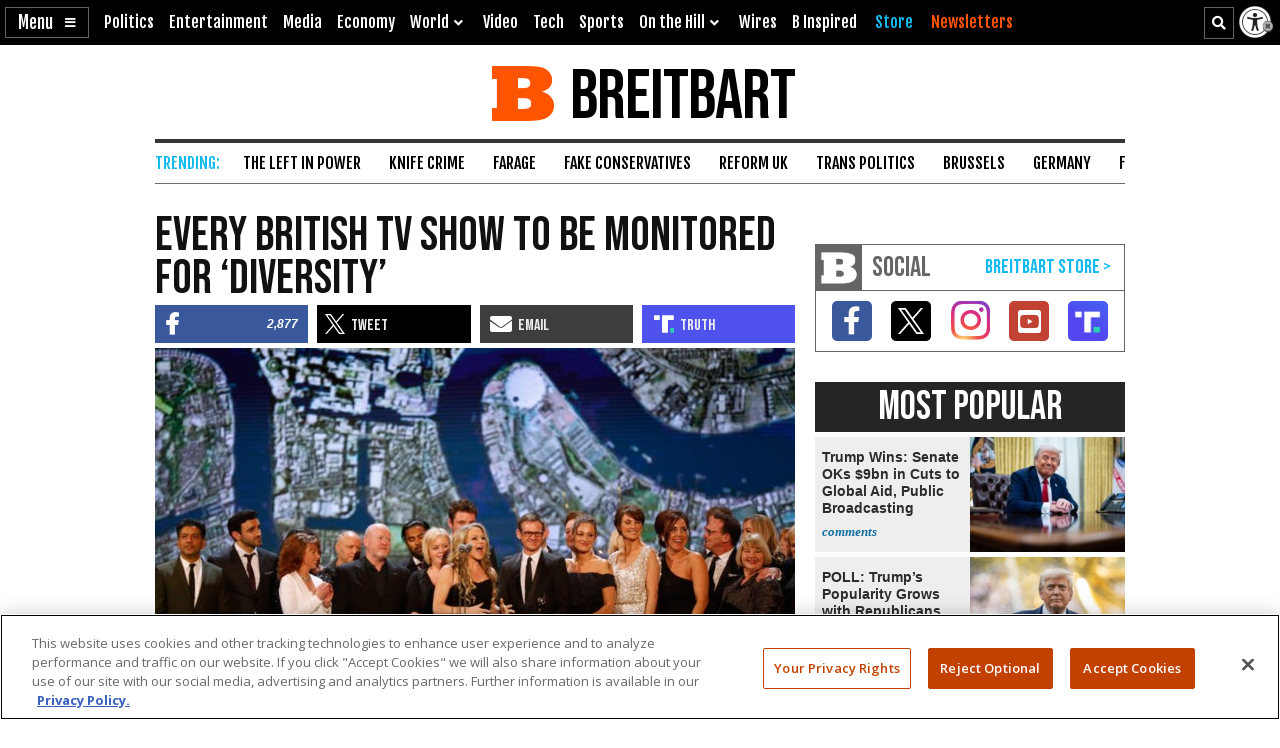

--- FILE ---
content_type: text/html; charset=utf-8
request_url: https://www.google.com/recaptcha/api2/aframe
body_size: 150
content:
<!DOCTYPE HTML><html><head><meta http-equiv="content-type" content="text/html; charset=UTF-8"></head><body><script nonce="4PHcDjDyEyJcK3SuR7kG0A">/** Anti-fraud and anti-abuse applications only. See google.com/recaptcha */ try{var clients={'sodar':'https://pagead2.googlesyndication.com/pagead/sodar?'};window.addEventListener("message",function(a){try{if(a.source===window.parent){var b=JSON.parse(a.data);var c=clients[b['id']];if(c){var d=document.createElement('img');d.src=c+b['params']+'&rc='+(localStorage.getItem("rc::a")?sessionStorage.getItem("rc::b"):"");window.document.body.appendChild(d);sessionStorage.setItem("rc::e",parseInt(sessionStorage.getItem("rc::e")||0)+1);localStorage.setItem("rc::h",'1768504972957');}}}catch(b){}});window.parent.postMessage("_grecaptcha_ready", "*");}catch(b){}</script></body></html>